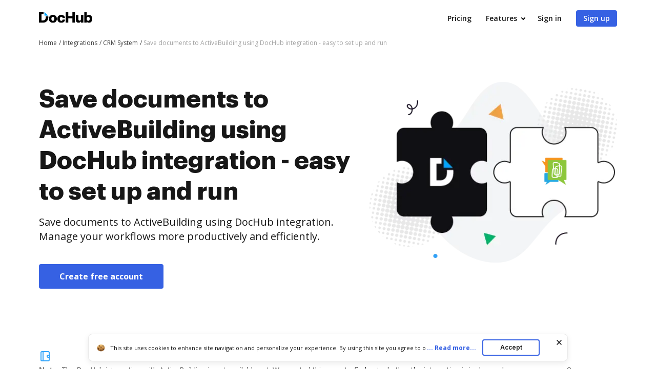

--- FILE ---
content_type: text/plain
request_url: https://www.dochub.com/mtrcs/g/collect?v=2&tid=G-DESM002YVE&gtm=45je61e1v882947858z8866772548za20gzb866772548zd866772548&_p=1768693605004&gcs=G111&gcd=13t3t3t3t5l1&npa=0&dma=0&cid=240986138.1768693607&ecid=166633012&ul=en-us%40posix&sr=1280x720&_fplc=0&ur=US-OH&frm=0&pscdl=noapi&_eu=AAAAAGA&sst.rnd=1043672054.1768693605&sst.tft=1768693605004&sst.lpc=265781274&sst.navt=n&sst.ude=0&sst.sw_exp=1&_s=1&tag_exp=103116026~103200004~104527906~104528501~104573694~104684208~104684211~105391252~115938465~115938469~117041588&dl=https%3A%2F%2Fwww.dochub.com%2Fen%2Fintegrations%2Fcrm-system%2Fsave-documents-to-activebuilding-using-dochub-integration-easy-to-set-up-and-run&sid=1768693607&sct=1&seg=0&dt=Save%20documents%20to%20ActiveBuilding%20using%20DocHub%20integration&_tu=DA&en=page_view&_fv=1&_nsi=1&_ss=1&ep.exp_guest_id=27a04950ca.1768693604&ep.user_agent=Mozilla%2F5.0%20(Macintosh%3B%20Intel%20Mac%20OS%20X%2010_15_7)%20AppleWebKit%2F537.36%20(KHTML%2C%20like%20Gecko)%20Chrome%2F131.0.0.0%20Safari%2F537.36%3B%20ClaudeBot%2F1.0%3B%20%2Bclaudebot%40anthropic.com)&ep.server_source=false&tfd=2745&richsstsse
body_size: -112
content:
event: message
data: {"send_pixel":["https://analytics.google.com/g/s/collect?dma=0&npa=0&gcs=G111&gcd=13t3t3t3t5l1&gtm=45j91e61e1v882947858z8866772548z99235464744za20gzb866772548zd866772548&tag_exp=103116026~103200004~104527906~104528501~104573694~104684208~104684211~105391252~115938465~115938469~117041588&_is_sw=0&_tu=DA&_gsid=DESM002YVEQ_D8a3bG-Qm5fhxyRqlihg"],"options":{}}

event: message
data: {"send_pixel":["https://stats.g.doubleclick.net/g/collect?v=2&dma=0&npa=0&gcs=G111&gcd=13t3t3t3t5l1&tid=G-DESM002YVE&cid=240986138.1768693607&gtm=45j91e61e1v882947858z8866772548z99235464744za20gzb866772548zd866772548&tag_exp=103116026~103200004~104527906~104528501~104573694~104684208~104684211~105391252~115938465~115938469~117041588&_is_sw=0&_tu=DA&aip=1"],"options":{}}

event: message
data: {"send_pixel":["${transport_url}/_/set_cookie?val=ieak2EZqikDceG%2F1yAgUZVjGZMcEBSxcHUb8%2FOx%2FgczNLINpLve%2BAvcbcdi8edXQCqpi32IeHtjTeWKEnb3Ed%2BEFV3XJK%2BA8Ky2X%2BXX8JaWf4ZamZNAzh1CFnlTWJ04kRSq15Tc3hUJzMeGVWnw7kKMngC0H9v0uWArnHf1k1bdBDueyErIwW7ookXOMJZstL6TQs9g%3D&path=${encoded_path}"]}

event: message
data: {"send_pixel":["https://c.bing.com/c.gif?Red3=BACID_350519&vid=6bf83217351c4293a1b19bce5aabc283"]}

event: message
data: {"response":{"status_code":200,"body":""}}



--- FILE ---
content_type: image/svg+xml
request_url: https://cdn.mrkhub.com/dochub-frontend/197/images/_modules/section-footer/page-numbering.svg
body_size: 364
content:
<svg width="14" height="14" viewBox="0 0 14 14" fill="none" xmlns="http://www.w3.org/2000/svg">
<path fill-rule="evenodd" clip-rule="evenodd" d="M6.20953 0.0224045C5.6695 -0.0933152 5.13792 0.250652 5.0222 0.790678L4.46982 3.00021H2C1.44772 3.00021 1 3.44792 1 4.00021C1 4.55249 1.44772 5.00021 2 5.00021H3.96982L2.96982 9.00021H1C0.447715 9.00021 0 9.44792 0 10.0002C0 10.5525 0.447715 11.0002 1 11.0002H2.46982L2.0222 12.7907C1.90648 13.3307 2.25045 13.8623 2.79047 13.978C3.3305 14.0937 3.86208 13.7498 3.9778 13.2097L4.53018 11.0002H7.46982L7.0222 12.7907C6.90648 13.3307 7.25045 13.8623 7.79047 13.978C8.3305 14.0937 8.86208 13.7498 8.9778 13.2097L9.53018 11.0002H12C12.5523 11.0002 13 10.5525 13 10.0002C13 9.44792 12.5523 9.00021 12 9.00021H10.0302L11.0302 5.00021H13C13.5523 5.00021 14 4.55249 14 4.00021C14 3.44792 13.5523 3.00021 13 3.00021H11.5302L11.9778 1.20974C12.0935 0.669711 11.7496 0.138124 11.2095 0.0224045C10.6695 -0.0933152 10.1379 0.250652 10.0222 0.790678L9.46982 3.00021H6.53018L6.9778 1.20974C7.09352 0.669711 6.74955 0.138124 6.20953 0.0224045ZM7.96982 9.00021L8.96982 5.00021H6.03018L5.03018 9.00021H7.96982Z" fill="#3661E3"/>
</svg>
